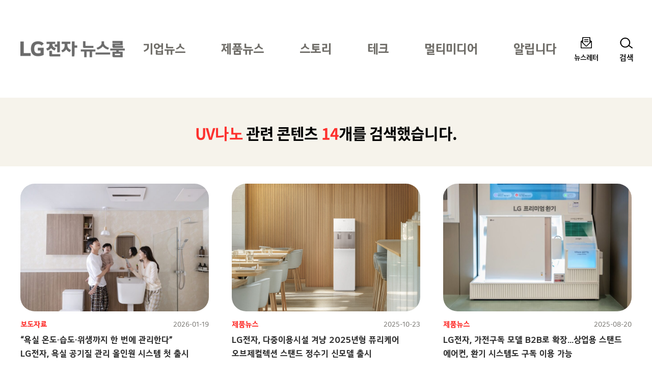

--- FILE ---
content_type: text/html; charset=UTF-8
request_url: https://live.lge.co.kr/tag/uv%EB%82%98%EB%85%B8/
body_size: 7523
content:
<!DOCTYPE html>
<html lang="ko-KR">
<head>
<meta charset="UTF-8">
<meta name="viewport" content="width=device-width, user-scalable=1, initial-scale=1, minimum-scale=1" />
<title>UV나노 &#8211; LG전자 뉴스룸</title>
<meta name='robots' content='max-image-preview:large' />
<link rel="alternate" type="application/rss+xml" title="LG전자 뉴스룸 &raquo; 피드" href="https://live.lge.co.kr/feed/" />
<style id='wp-img-auto-sizes-contain-inline-css' type='text/css'>
img:is([sizes=auto i],[sizes^="auto," i]){contain-intrinsic-size:3000px 1500px}
/*# sourceURL=wp-img-auto-sizes-contain-inline-css */
</style>
<link rel='stylesheet' id='style-css' href='https://live.lge.co.kr/wp-content/themes/bricksand-live-lge/assets/build/style.min.css?ver=17f9d9c91b115095c8fe' type='text/css' media='all' />
<meta name="title" content="UV나노 - LG전자 뉴스룸" />
<meta name="description" content="찾고 싶은 것이 있나요? UV나노에 대해 14개의 검색결과가 있습니다." />
<meta property="og:title" content="UV나노 - LG전자 뉴스룸" />
<meta property="og:description" content="찾고 싶은 것이 있나요? UV나노에 대해 14개의 검색결과가 있습니다." />
<meta property="og:image" content="https://live.lge.co.kr/wp-content/uploads/2026/01/2601-lg-puricare-1-600x315.jpg" />
<meta name="twitter:card" content="summary_large_image" />
<meta name="twitter:title" content="UV나노 - LG전자 뉴스룸" />
<meta name="twitter:description" content="찾고 싶은 것이 있나요? UV나노에 대해 14개의 검색결과가 있습니다." />
<meta name="twitter:image" content="https://live.lge.co.kr/wp-content/uploads/2026/01/2601-lg-puricare-1-600x315.jpg" />
<link rel="icon" href="https://live.lge.co.kr/wp-content/uploads/2023/08/cropped-siteicon-32x32.png" sizes="32x32" />
<link rel="icon" href="https://live.lge.co.kr/wp-content/uploads/2023/08/cropped-siteicon-192x192.png" sizes="192x192" />
<link rel="apple-touch-icon" href="https://live.lge.co.kr/wp-content/uploads/2023/08/cropped-siteicon-180x180.png" />
<meta name="msapplication-TileImage" content="https://live.lge.co.kr/wp-content/uploads/2023/08/cropped-siteicon-270x270.png" />
<meta name="naver-site-verification" content="e2b7cb661dda3eae24a4460ac80865ed45b0f921" />
<meta name="google-site-verification" content="6vnoKh3_v-8_Cccd_WtRhnBz6_R4OHZ6e5D8s7UaUyg" />
<!-- Google Tag Manager -->
<script>(function(w,d,s,l,i){w[l]=w[l]||[];w[l].push({'gtm.start':
new Date().getTime(),event:'gtm.js'});var f=d.getElementsByTagName(s)[0],
j=d.createElement(s),dl=l!='dataLayer'?'&l='+l:'';j.async=true;j.src=
'https://www.googletagmanager.com/gtm.js?id='+i+dl;f.parentNode.insertBefore(j,f);
})(window,document,'script','dataLayer','GTM-K7N9BJHS');</script>
<!-- End Google Tag Manager -->
<style id='global-styles-inline-css' type='text/css'>
:root{--wp--preset--aspect-ratio--square: 1;--wp--preset--aspect-ratio--4-3: 4/3;--wp--preset--aspect-ratio--3-4: 3/4;--wp--preset--aspect-ratio--3-2: 3/2;--wp--preset--aspect-ratio--2-3: 2/3;--wp--preset--aspect-ratio--16-9: 16/9;--wp--preset--aspect-ratio--9-16: 9/16;--wp--preset--color--black: #000000;--wp--preset--color--cyan-bluish-gray: #abb8c3;--wp--preset--color--white: #ffffff;--wp--preset--color--pale-pink: #f78da7;--wp--preset--color--vivid-red: #cf2e2e;--wp--preset--color--luminous-vivid-orange: #ff6900;--wp--preset--color--luminous-vivid-amber: #fcb900;--wp--preset--color--light-green-cyan: #7bdcb5;--wp--preset--color--vivid-green-cyan: #00d084;--wp--preset--color--pale-cyan-blue: #8ed1fc;--wp--preset--color--vivid-cyan-blue: #00d084;--wp--preset--color--vivid-purple: #9b51e0;--wp--preset--color--lg-red: #fd312e;--wp--preset--color--light-gray: #999999;--wp--preset--color--very-light-gray: #eeeeee;--wp--preset--gradient--vivid-cyan-blue-to-vivid-purple: linear-gradient(135deg,rgb(6,147,227) 0%,rgb(155,81,224) 100%);--wp--preset--gradient--light-green-cyan-to-vivid-green-cyan: linear-gradient(135deg,rgb(122,220,180) 0%,rgb(0,208,130) 100%);--wp--preset--gradient--luminous-vivid-amber-to-luminous-vivid-orange: linear-gradient(135deg,rgb(252,185,0) 0%,rgb(255,105,0) 100%);--wp--preset--gradient--luminous-vivid-orange-to-vivid-red: linear-gradient(135deg,rgb(255,105,0) 0%,rgb(207,46,46) 100%);--wp--preset--gradient--very-light-gray-to-cyan-bluish-gray: linear-gradient(135deg,rgb(238,238,238) 0%,rgb(169,184,195) 100%);--wp--preset--gradient--cool-to-warm-spectrum: linear-gradient(135deg,rgb(74,234,220) 0%,rgb(151,120,209) 20%,rgb(207,42,186) 40%,rgb(238,44,130) 60%,rgb(251,105,98) 80%,rgb(254,248,76) 100%);--wp--preset--gradient--blush-light-purple: linear-gradient(135deg,rgb(255,206,236) 0%,rgb(152,150,240) 100%);--wp--preset--gradient--blush-bordeaux: linear-gradient(135deg,rgb(254,205,165) 0%,rgb(254,45,45) 50%,rgb(107,0,62) 100%);--wp--preset--gradient--luminous-dusk: linear-gradient(135deg,rgb(255,203,112) 0%,rgb(199,81,192) 50%,rgb(65,88,208) 100%);--wp--preset--gradient--pale-ocean: linear-gradient(135deg,rgb(255,245,203) 0%,rgb(182,227,212) 50%,rgb(51,167,181) 100%);--wp--preset--gradient--electric-grass: linear-gradient(135deg,rgb(202,248,128) 0%,rgb(113,206,126) 100%);--wp--preset--gradient--midnight: linear-gradient(135deg,rgb(2,3,129) 0%,rgb(40,116,252) 100%);--wp--preset--font-size--small: 12px;--wp--preset--font-size--medium: 20px;--wp--preset--font-size--large: 20px;--wp--preset--font-size--x-large: 42px;--wp--preset--font-size--regular: 19px;--wp--preset--font-size--huge: 30px;--wp--preset--spacing--20: 0.44rem;--wp--preset--spacing--30: 0.67rem;--wp--preset--spacing--40: 1rem;--wp--preset--spacing--50: 1.5rem;--wp--preset--spacing--60: 2.25rem;--wp--preset--spacing--70: 3.38rem;--wp--preset--spacing--80: 5.06rem;--wp--preset--shadow--natural: 6px 6px 9px rgba(0, 0, 0, 0.2);--wp--preset--shadow--deep: 12px 12px 50px rgba(0, 0, 0, 0.4);--wp--preset--shadow--sharp: 6px 6px 0px rgba(0, 0, 0, 0.2);--wp--preset--shadow--outlined: 6px 6px 0px -3px rgb(255, 255, 255), 6px 6px rgb(0, 0, 0);--wp--preset--shadow--crisp: 6px 6px 0px rgb(0, 0, 0);}:where(.is-layout-flex){gap: 0.5em;}:where(.is-layout-grid){gap: 0.5em;}body .is-layout-flex{display: flex;}.is-layout-flex{flex-wrap: wrap;align-items: center;}.is-layout-flex > :is(*, div){margin: 0;}body .is-layout-grid{display: grid;}.is-layout-grid > :is(*, div){margin: 0;}:where(.wp-block-columns.is-layout-flex){gap: 2em;}:where(.wp-block-columns.is-layout-grid){gap: 2em;}:where(.wp-block-post-template.is-layout-flex){gap: 1.25em;}:where(.wp-block-post-template.is-layout-grid){gap: 1.25em;}.has-black-color{color: var(--wp--preset--color--black) !important;}.has-cyan-bluish-gray-color{color: var(--wp--preset--color--cyan-bluish-gray) !important;}.has-white-color{color: var(--wp--preset--color--white) !important;}.has-pale-pink-color{color: var(--wp--preset--color--pale-pink) !important;}.has-vivid-red-color{color: var(--wp--preset--color--vivid-red) !important;}.has-luminous-vivid-orange-color{color: var(--wp--preset--color--luminous-vivid-orange) !important;}.has-luminous-vivid-amber-color{color: var(--wp--preset--color--luminous-vivid-amber) !important;}.has-light-green-cyan-color{color: var(--wp--preset--color--light-green-cyan) !important;}.has-vivid-green-cyan-color{color: var(--wp--preset--color--vivid-green-cyan) !important;}.has-pale-cyan-blue-color{color: var(--wp--preset--color--pale-cyan-blue) !important;}.has-vivid-cyan-blue-color{color: var(--wp--preset--color--vivid-cyan-blue) !important;}.has-vivid-purple-color{color: var(--wp--preset--color--vivid-purple) !important;}.has-black-background-color{background-color: var(--wp--preset--color--black) !important;}.has-cyan-bluish-gray-background-color{background-color: var(--wp--preset--color--cyan-bluish-gray) !important;}.has-white-background-color{background-color: var(--wp--preset--color--white) !important;}.has-pale-pink-background-color{background-color: var(--wp--preset--color--pale-pink) !important;}.has-vivid-red-background-color{background-color: var(--wp--preset--color--vivid-red) !important;}.has-luminous-vivid-orange-background-color{background-color: var(--wp--preset--color--luminous-vivid-orange) !important;}.has-luminous-vivid-amber-background-color{background-color: var(--wp--preset--color--luminous-vivid-amber) !important;}.has-light-green-cyan-background-color{background-color: var(--wp--preset--color--light-green-cyan) !important;}.has-vivid-green-cyan-background-color{background-color: var(--wp--preset--color--vivid-green-cyan) !important;}.has-pale-cyan-blue-background-color{background-color: var(--wp--preset--color--pale-cyan-blue) !important;}.has-vivid-cyan-blue-background-color{background-color: var(--wp--preset--color--vivid-cyan-blue) !important;}.has-vivid-purple-background-color{background-color: var(--wp--preset--color--vivid-purple) !important;}.has-black-border-color{border-color: var(--wp--preset--color--black) !important;}.has-cyan-bluish-gray-border-color{border-color: var(--wp--preset--color--cyan-bluish-gray) !important;}.has-white-border-color{border-color: var(--wp--preset--color--white) !important;}.has-pale-pink-border-color{border-color: var(--wp--preset--color--pale-pink) !important;}.has-vivid-red-border-color{border-color: var(--wp--preset--color--vivid-red) !important;}.has-luminous-vivid-orange-border-color{border-color: var(--wp--preset--color--luminous-vivid-orange) !important;}.has-luminous-vivid-amber-border-color{border-color: var(--wp--preset--color--luminous-vivid-amber) !important;}.has-light-green-cyan-border-color{border-color: var(--wp--preset--color--light-green-cyan) !important;}.has-vivid-green-cyan-border-color{border-color: var(--wp--preset--color--vivid-green-cyan) !important;}.has-pale-cyan-blue-border-color{border-color: var(--wp--preset--color--pale-cyan-blue) !important;}.has-vivid-cyan-blue-border-color{border-color: var(--wp--preset--color--vivid-cyan-blue) !important;}.has-vivid-purple-border-color{border-color: var(--wp--preset--color--vivid-purple) !important;}.has-vivid-cyan-blue-to-vivid-purple-gradient-background{background: var(--wp--preset--gradient--vivid-cyan-blue-to-vivid-purple) !important;}.has-light-green-cyan-to-vivid-green-cyan-gradient-background{background: var(--wp--preset--gradient--light-green-cyan-to-vivid-green-cyan) !important;}.has-luminous-vivid-amber-to-luminous-vivid-orange-gradient-background{background: var(--wp--preset--gradient--luminous-vivid-amber-to-luminous-vivid-orange) !important;}.has-luminous-vivid-orange-to-vivid-red-gradient-background{background: var(--wp--preset--gradient--luminous-vivid-orange-to-vivid-red) !important;}.has-very-light-gray-to-cyan-bluish-gray-gradient-background{background: var(--wp--preset--gradient--very-light-gray-to-cyan-bluish-gray) !important;}.has-cool-to-warm-spectrum-gradient-background{background: var(--wp--preset--gradient--cool-to-warm-spectrum) !important;}.has-blush-light-purple-gradient-background{background: var(--wp--preset--gradient--blush-light-purple) !important;}.has-blush-bordeaux-gradient-background{background: var(--wp--preset--gradient--blush-bordeaux) !important;}.has-luminous-dusk-gradient-background{background: var(--wp--preset--gradient--luminous-dusk) !important;}.has-pale-ocean-gradient-background{background: var(--wp--preset--gradient--pale-ocean) !important;}.has-electric-grass-gradient-background{background: var(--wp--preset--gradient--electric-grass) !important;}.has-midnight-gradient-background{background: var(--wp--preset--gradient--midnight) !important;}.has-small-font-size{font-size: var(--wp--preset--font-size--small) !important;}.has-medium-font-size{font-size: var(--wp--preset--font-size--medium) !important;}.has-large-font-size{font-size: var(--wp--preset--font-size--large) !important;}.has-x-large-font-size{font-size: var(--wp--preset--font-size--x-large) !important;}
/*# sourceURL=global-styles-inline-css */
</style>
</head>
<body class="archive tag tag-uv tag-10804 wp-custom-logo wp-theme-bricksand-live-lge">
<!-- Google Tag Manager (noscript) -->
<noscript><iframe src="https://www.googletagmanager.com/ns.html?id=GTM-K7N9BJHS"
height="0" width="0" style="display:none;visibility:hidden"></iframe></noscript>
<!-- End Google Tag Manager (noscript) -->
<div id="acc-nav">
	<a href="#content">본문 바로가기</a>
</div>
<div id="wrap">
	<header id="header">
		<div class="inner">
			<h1 class="logo">
			<a href="https://live.lge.co.kr/">
				<img src="https://live.lge.co.kr/wp-content/uploads/2024/10/LG전자-뉴스룸_logo3-1-1.png" width="205" height="87" alt="LG전자 뉴스룸" data-default-logo="https://live.lge.co.kr/wp-content/uploads/2024/10/LG전자-뉴스룸_logo3-1-1.png">
			</a>
		</h1>			<nav id="gnb" role="navigation">
				<h2 class="screen-reader-text">메인 메뉴</h2>
				<ul><li id="menu-item-221214" class="menu-item menu-item-type-taxonomy menu-item-object-category menu-item-221214"><a href="https://live.lge.co.kr/news/">기업뉴스</a></li>
<li id="menu-item-230147" class="menu-item menu-item-type-taxonomy menu-item-object-category menu-item-230147"><a href="https://live.lge.co.kr/product-news/">제품뉴스</a></li>
<li id="menu-item-221218" class="menu-item menu-item-type-taxonomy menu-item-object-category menu-item-221218"><a href="https://live.lge.co.kr/story/">스토리</a></li>
<li id="menu-item-212680" class="menu-item menu-item-type-taxonomy menu-item-object-category menu-item-212680"><a href="https://live.lge.co.kr/tech/">테크</a></li>
<li id="menu-item-221215" class="menu-item menu-item-type-taxonomy menu-item-object-category menu-item-221215"><a href="https://live.lge.co.kr/multimedia/">멀티미디어</a></li>
<li id="menu-item-221223" class="menu-item menu-item-type-taxonomy menu-item-object-category menu-item-221223"><a href="https://live.lge.co.kr/notice/">알립니다</a></li>
</ul>			</nav>
			<div class="util">
				<ul><li id="menu-item-212681" class="newsletter menu-item menu-item-type-post_type menu-item-object-page menu-item-212681"><a href="https://live.lge.co.kr/newsletters/">뉴스레터</a></li>
</ul>				<button type="button" class="search-menu"><span>검색</span></button>
			</div>
		</div>
		<div class="search-form">
	<div class="inner">
		<form action="https://live.lge.co.kr" method="get" autocomplete="off">
			<fieldset>
				<input type="text" name="s" id="search" title="검색어" required placeholder="검색어를 입력하세요." value="" />
				<button type="submit" class="submit">검색</button>
				<button type="button" class="close">닫기</button>
			</fieldset>
		</form>
							<div class="search-keyword">
				<p class="title">추천 키워드</p>
				<ul>
											<li><a href="https://live.lge.co.kr/?s=AI">AI</a></li>
											<li><a href="https://live.lge.co.kr/?s=UP가전 2.0">UP가전 2.0</a></li>
											<li><a href="https://live.lge.co.kr/?s=올레드">올레드</a></li>
											<li><a href="https://live.lge.co.kr/?s=전장">전장</a></li>
									</ul>
			</div>
			</div>
</div>
	</header>
			<div class="fixex-menu">
			<ul><li id="menu-item-213523" class="home menu-item menu-item-type-post_type menu-item-object-page menu-item-home menu-item-213523"><a href="https://live.lge.co.kr/">홈</a></li>
<li id="menu-item-213524" class="menu menu-item menu-item-type-custom menu-item-object-custom menu-item-213524"><a href="#gnb">메뉴</a></li>
<li id="menu-item-213527" class="search menu-item menu-item-type-custom menu-item-object-custom menu-item-213527"><a href="#search">검색</a></li>
<li id="menu-item-213525" class="latest menu-item menu-item-type-custom menu-item-object-custom menu-item-213525"><a href="/view-all?orderby=latest">최신</a></li>
<li id="menu-item-221213" class="popularity menu-item menu-item-type-custom menu-item-object-custom menu-item-221213"><a href="/view-all/?orderby=popularity">인기</a></li>
</ul>		</div>
		<div id="container">
		<article id="content">
			<!-- Content -->

							<div class="search-result">
					<h1 class="screen-reader-text">검색결과</h1>
					<p><em>UV나노</em> 관련 콘텐츠 <em>14</em>개를 검색했습니다.</p>
				</div>
			
			<div class="post-list">
	<ul>
								<li>
				<a href="https://live.lge.co.kr/2601-lg-puricare/" title="“욕실 온도·습도·위생까지 한 번에 관리한다”LG전자, 욕실 공기질 관리 올인원 시스템 첫 출시">
					<figure>
						<img width="840" height="570" src="https://live.lge.co.kr/wp-content/uploads/2026/01/2601-lg-puricare-1-840x570.jpg" class="attachment-thumbnail size-thumbnail wp-post-image" alt="LG전자가 신개념 욕실 공기질 관리 시스템인 &#039;LG 퓨리케어(Puricare) 바스에어시스템&#039;을 출시했다." decoding="async" />					</figure>
				</a>
				<span class="meta">
					<span class="category">보도자료</span>
										<span class="date">2026-01-19</span>
				</span>
				<span class="title">
					<a href="https://live.lge.co.kr/2601-lg-puricare/">“욕실 온도·습도·위생까지 한 번에 관리한다”<br>LG전자, 욕실 공기질 관리 올인원 시스템 첫 출시</a>
				</span>
			</li>
								<li>
				<a href="https://live.lge.co.kr/2510-puricarestand/" title="LG전자, 다중이용시설 겨냥 2025년형 퓨리케어 오브제컬렉션 스탠드 정수기 신모델 출시">
					<figure>
						<img width="840" height="570" src="https://live.lge.co.kr/wp-content/uploads/2025/10/첨부-LG-퓨리케어-오브제컬렉션-스탠드-정수기-2025년형-신모델-01-840x570.jpg" class="attachment-thumbnail size-thumbnail wp-post-image" alt="" decoding="async" />					</figure>
				</a>
				<span class="meta">
					<span class="category">제품뉴스</span>
										<span class="date">2025-10-23</span>
				</span>
				<span class="title">
					<a href="https://live.lge.co.kr/2510-puricarestand/">LG전자, 다중이용시설 겨냥 2025년형 퓨리케어 오브제컬렉션 스탠드 정수기 신모델 출시</a>
				</span>
			</li>
								<li>
				<a href="https://live.lge.co.kr/2508-b2bsubscription/" title="LG전자, 가전구독 모델 B2B로 확장…상업용 스탠드 에어컨, 환기 시스템도 구독 이용 가능">
					<figure>
						<img width="840" height="570" src="https://live.lge.co.kr/wp-content/uploads/2025/08/첨부-프리미엄-환기-제품-구독-이용-가능-모델-02-840x570.jpg" class="attachment-thumbnail size-thumbnail wp-post-image" alt="" decoding="async" />					</figure>
				</a>
				<span class="meta">
					<span class="category">제품뉴스</span>
										<span class="date">2025-08-20</span>
				</span>
				<span class="title">
					<a href="https://live.lge.co.kr/2508-b2bsubscription/">LG전자, 가전구독 모델 B2B로 확장…상업용 스탠드 에어컨, 환기 시스템도 구독 이용 가능</a>
				</span>
			</li>
								<li>
				<a href="https://live.lge.co.kr/2506-lg-whisen/" title="“잠들기 전,후의 바람까지 세심하게 케어”LG 휘센 AI 시스템에어컨, AI 냉방으로 쾌적함 기준 높인다">
					<figure>
						<img width="840" height="560" src="https://live.lge.co.kr/wp-content/uploads/2025/06/2506-lg-whisen-1.jpg" class="attachment-thumbnail size-thumbnail wp-post-image" alt="모델이 &#039;휘센 AI 시스템에어컨&#039; 신제품을 체험하고 있다." decoding="async" loading="lazy" />					</figure>
				</a>
				<span class="meta">
					<span class="category">보도자료</span>
										<span class="date">2025-06-02</span>
				</span>
				<span class="title">
					<a href="https://live.lge.co.kr/2506-lg-whisen/">“잠들기 전,후의 바람까지 세심하게 케어”<br>LG 휘센 AI 시스템에어컨, AI 냉방으로 쾌적함 기준 높인다</a>
				</span>
			</li>
								<li>
				<a href="https://live.lge.co.kr/2406-lg-stem/" title="LG전자 직수형 냉장고 ‘스템(STEM)’ 냉장고 구독 선택 폭 넓힌다">
					<figure>
						<img width="840" height="421" src="https://live.lge.co.kr/wp-content/uploads/2024/06/1lg.jpg" class="attachment-thumbnail size-thumbnail wp-post-image" alt="출수구가 있는 모델(좌)과 없는 모델(우) 2가지 타입의 LG 디오스 오브제컬렉션 스템 냉장고." decoding="async" loading="lazy" />					</figure>
				</a>
				<span class="meta">
					<span class="category">보도자료</span>
										<span class="date">2024-06-03</span>
				</span>
				<span class="title">
					<a href="https://live.lge.co.kr/2406-lg-stem/">LG전자 직수형 냉장고 ‘스템(STEM)’ 냉장고 구독 선택 폭 넓힌다</a>
				</span>
			</li>
								<li>
				<a href="https://live.lge.co.kr/2401-lg-premium-ventilation/" title="LG전자 프리미엄 환기 시스템으로 누리는 ‘청정 생활’">
					<figure>
						<img width="840" height="570" src="https://live.lge.co.kr/wp-content/uploads/2024/01/LG전자_환기시스템_메인컷-840x570.jpg" class="attachment-thumbnail size-thumbnail wp-post-image" alt="LG 프리미엄 환기 시스템으로 쾌적한 라이프스타일을 즐기는 사람들" decoding="async" loading="lazy" />					</figure>
				</a>
				<span class="meta">
					<span class="category">LiVE 포커스</span>
										<span class="date">2024-01-22</span>
				</span>
				<span class="title">
					<a href="https://live.lge.co.kr/2401-lg-premium-ventilation/">LG전자 프리미엄 환기 시스템으로 누리는 ‘청정 생활’</a>
				</span>
			</li>
								<li>
				<a href="https://live.lge.co.kr/2312-lg-puricare-light-on/" title=" “내 라이프스타일에 맞춰 빛을 밝혀주는 무드라이팅” LG전자, 퓨 리케어 ‘라이트온’ 정수기출시">
					<figure>
						<img width="840" height="570" src="https://live.lge.co.kr/wp-content/uploads/2023/12/사진2-LGE_퓨리케어-라이트온-정수기-840x570.jpg" class="attachment-thumbnail size-thumbnail wp-post-image" alt="27일 LG전자가 출시하는 고객의 라이프 스타일에 맞춰 빛을 밝혀주는 무드라이팅 기능을 탑재한 ‘LG 퓨리케어 오브제컬렉션 정수기 라이트온(Light-On)’" decoding="async" loading="lazy" />					</figure>
				</a>
				<span class="meta">
					<span class="category">보도자료</span>
										<span class="date">2023-12-26</span>
				</span>
				<span class="title">
					<a href="https://live.lge.co.kr/2312-lg-puricare-light-on/"> “내 라이프스타일에 맞춰 빛을 밝혀주는 무드라이팅” LG전자, 퓨 리케어 ‘라이트온’ 정수기출시</a>
				</span>
			</li>
								<li>
				<a href="https://live.lge.co.kr/lg-dios-builtin-ces2023/" title="LG전자, CES2023서  빌트인 타입 최대 용량 721L 냉장고 공개">
					<figure>
						<img width="840" height="570" src="https://live.lge.co.kr/wp-content/uploads/2022/12/사진-LG전자-CES2023서-빌트인-타입-최대-용량-721L-냉장고-공개-840x570.jpg" class="attachment-thumbnail size-thumbnail wp-post-image" alt="LG전자가 1월 5일 美 라스베이거스에서 개막하는 CES 2023에서 앞툭튀를 최소화한 디자인과 넉넉한 수납을 모두 갖춘 대용량 빌트인 타입 냉장고 신제품을 공개한다. 신제품은 빌트인 타입 냉장고 가운데 업계 최대인 721리터(L) 용량이다." decoding="async" loading="lazy" />					</figure>
				</a>
				<span class="meta">
					<span class="category">보도자료</span>
										<span class="date">2022-12-14</span>
				</span>
				<span class="title">
					<a href="https://live.lge.co.kr/lg-dios-builtin-ces2023/">LG전자, CES2023서  빌트인 타입 최대 용량 721L 냉장고 공개</a>
				</span>
			</li>
								<li>
				<a href="https://live.lge.co.kr/lg-puricare-objet-collection/" title="LG전자, 국내 최초 음성인식 탑재 퓨리케어 오브제컬렉션 정수기 출시">
					<figure>
						<img width="840" height="570" src="https://live.lge.co.kr/wp-content/uploads/2022/08/2.lg_-2-840x570.jpg" class="attachment-thumbnail size-thumbnail wp-post-image" alt="LG전자가 국내 최초로 음성인식 기능을 적용해 더욱 편리해진 퓨리케어 오브제컬렉션 정수기를 1일 출시했다. 왼쪽부터 카밍 페블 그레이, 카밍 크림 스카이, 카밍 베이지, 카밍 핑크, 카밍 크림 화이트 등 오브제컬렉션 컬러가 적용된 신제품." decoding="async" loading="lazy" />					</figure>
				</a>
				<span class="meta">
					<span class="category">보도자료</span>
										<span class="date">2022-08-02</span>
				</span>
				<span class="title">
					<a href="https://live.lge.co.kr/lg-puricare-objet-collection/">LG전자, 국내 최초 음성인식 탑재 퓨리케어 오브제컬렉션 정수기 출시</a>
				</span>
			</li>
								<li>
				<a href="https://live.lge.co.kr/lg-lgwhisen-3/" title="LG전자, 2022년형 휘센 듀얼 인버터 제습기 출시">
					<figure>
						<img width="400" height="266" src="https://live.lge.co.kr/wp-content/uploads/2022/05/2.lg_-5-400x266.jpg" class="attachment-thumbnail size-thumbnail wp-post-image" alt="2022년형 LG 휘센 듀얼 인버터 제습기" decoding="async" loading="lazy" />					</figure>
				</a>
				<span class="meta">
					<span class="category">보도자료</span>
										<span class="date">2022-05-05</span>
				</span>
				<span class="title">
					<a href="https://live.lge.co.kr/lg-lgwhisen-3/">LG전자, 2022년형 휘센 듀얼 인버터 제습기 출시</a>
				</span>
			</li>
								<li>
				<a href="https://live.lge.co.kr/mzfiler-06/" title="[MZ파일러] #6 프로 깔끔러 보고서">
					<figure>
						<img width="400" height="271" src="https://live.lge.co.kr/wp-content/uploads/2020/09/mz6_top-400x271.jpg" class="attachment-thumbnail size-thumbnail wp-post-image" alt="" decoding="async" loading="lazy" />					</figure>
				</a>
				<span class="meta">
					<span class="category">그래픽뉴스</span>
										<span class="date">2020-09-02</span>
				</span>
				<span class="title">
					<a href="https://live.lge.co.kr/mzfiler-06/">[MZ파일러] #6 프로 깔끔러 보고서</a>
				</span>
			</li>
								<li>
				<a href="https://live.lge.co.kr/lg_uvled_0319/" title="‘LG 휘센 씽큐 에어컨’ 올해는 4단계 청정관리가 大勢">
					<figure>
						<img width="840" height="570" src="https://live.lge.co.kr/wp-content/uploads/2020/03/사진1-필터클린봇과-UV-LED-팬-살균-기능이-탑재된-LG-휘센-씽큐-에어컨-840x570.jpg" class="attachment-thumbnail size-thumbnail wp-post-image" alt="모델들은 필터클린봇과 UV LED 팬 살균 기능이 탑재된 &#039;LG 휘센 씽큐 에어컨&#039;을 소개하고 있다." decoding="async" loading="lazy" />					</figure>
				</a>
				<span class="meta">
					<span class="category">보도자료</span>
										<span class="date">2020-03-19</span>
				</span>
				<span class="title">
					<a href="https://live.lge.co.kr/lg_uvled_0319/">‘LG 휘센 씽큐 에어컨’ 올해는 4단계 청정관리가 大勢</a>
				</span>
			</li>
								<li>
				<a href="https://live.lge.co.kr/lg_toneplus01/" title="고음찢, 잡음 No! ‘음질 깡패’ LG 톤플러스 프리의 모든 것">
					<figure>
						<img width="840" height="570" src="https://live.lge.co.kr/wp-content/uploads/2019/11/5-crop-840x570.png" class="attachment-thumbnail size-thumbnail wp-post-image" alt="" decoding="async" loading="lazy" />					</figure>
				</a>
				<span class="meta">
					<span class="category">기고</span>
										<span class="date">2019-11-18</span>
				</span>
				<span class="title">
					<a href="https://live.lge.co.kr/lg_toneplus01/">고음찢, 잡음 No! ‘음질 깡패’ LG 톤플러스 프리의 모든 것</a>
				</span>
			</li>
								<li>
				<a href="https://live.lge.co.kr/lg_uv_led_0904/" title="생활가전에 UV LED 살균기능 적용 확대">
					<figure>
						<img width="840" height="500" src="https://live.lge.co.kr/wp-content/uploads/2019/09/cats-5-840x500.jpg" class="attachment-thumbnail size-thumbnail wp-post-image" alt="LG전자가 프리미엄 가전 전략을 강화하기 위해 일부 제품에 적용했던 UV(자외선, Ultraviolet) LED 살균기능을 다른 생활가전에 확대 적용한다. 사진은 고객들이 UV LED 살균기능이 탑재된 제품을 쉽게 확인할 수 있도록 LG전자가 다음 달부터 사용하는 ‘UV나노(UVnano)’ 로고" decoding="async" loading="lazy" />					</figure>
				</a>
				<span class="meta">
					<span class="category">보도자료</span>
										<span class="date">2019-09-04</span>
				</span>
				<span class="title">
					<a href="https://live.lge.co.kr/lg_uv_led_0904/">생활가전에 UV LED 살균기능 적용 확대</a>
				</span>
			</li>
			</ul>
</div>
			
		<!-- //Content -->
		</article>
	</div>
	<footer id="footer">
		<a href="#wrap" class="page-top">Top</a>
		<div class="inner">
			<nav class="social-channel"><ul><li id="menu-item-212686" class="wa menu-item menu-item-type-custom menu-item-object-custom menu-item-212686"><a target="_blank" href="http://www.wa.or.kr/board/list.asp?BoardID=0006" title="WA인증마크 (새 창에서 열림)">WA인증마크</a></li>
<li id="menu-item-212687" class="facebook menu-item menu-item-type-custom menu-item-object-custom menu-item-212687"><a target="_blank" href="https://www.facebook.com/theLGstory" title="Facebook (새 창에서 열림)">Facebook</a></li>
<li id="menu-item-212688" class="youtube menu-item menu-item-type-custom menu-item-object-custom menu-item-212688"><a target="_blank" href="https://www.youtube.com/channel/UCrIAnDo3VuWex3fywkGpB1g/featured" title="YouTube (새 창에서 열림)">YouTube</a></li>
<li id="menu-item-212689" class="instagram menu-item menu-item-type-custom menu-item-object-custom menu-item-212689"><a target="_blank" href="https://www.instagram.com/lgelectronics_kr/" title="Instagram (새 창에서 열림)">Instagram</a></li>
<li id="menu-item-212690" class="naver-blog menu-item menu-item-type-custom menu-item-object-custom menu-item-212690"><a target="_blank" href="https://post.naver.com/my.nhn?memberNo=516856" title="Naver Blog (새 창에서 열림)">Naver Blog</a></li>
<li id="menu-item-212691" class="flickr menu-item menu-item-type-custom menu-item-object-custom menu-item-212691"><a target="_blank" href="https://www.flickr.com/photos/lge/" title="Flickr (새 창에서 열림)">Flickr</a></li>
<li id="menu-item-221346" class="kakao-channel menu-item menu-item-type-custom menu-item-object-custom menu-item-221346"><a target="_blank" href="http://pf.kakao.com/_QXQlG" title="카카오 채널 (새 창에서 열림)">카카오 채널</a></li>
</ul></nav><nav class="fnb"><ul><li id="menu-item-212684" class="menu-item menu-item-type-post_type menu-item-object-page menu-item-212684"><a href="https://live.lge.co.kr/blog_operating_policy/">LG전자 뉴스룸 운영 정책</a></li>
<li id="menu-item-212685" class="menu-item menu-item-type-post_type menu-item-object-page menu-item-privacy-policy menu-item-212685"><a rel="privacy-policy" href="https://live.lge.co.kr/privacy_policy/">개인정보 처리방침</a></li>
</ul></nav><nav class="family-site"><button type="button" title="Family Site 선택" aria-haspopup="true" aria-controls="family-site" aria-expanded="false">Family Site<span class="screen-reader-text">(접힘)</span></button><ul id="family-site"><li id="menu-item-212692" class="menu-item menu-item-type-custom menu-item-object-custom menu-item-212692"><a target="_blank" href="https://www.lge.co.kr/lgekor/main.do" title="LG전자 국문 홈페이지 (새 창에서 열림)">LG전자 국문 홈페이지</a></li>
<li id="menu-item-212693" class="menu-item menu-item-type-custom menu-item-object-custom menu-item-212693"><a target="_blank" href="https://www.lg.com/us" title="LG전자 영문 홈페이지 (새 창에서 열림)">LG전자 영문 홈페이지</a></li>
<li id="menu-item-212694" class="menu-item menu-item-type-custom menu-item-object-custom menu-item-212694"><a target="_blank" href="https://www.lgnewsroom.com/" title="LG전자 글로벌 뉴스룸 (새 창에서 열림)">LG전자 글로벌 뉴스룸</a></li>
</ul></nav>			<p class="copyright">COPYRIGHT©LG electronics. all rights reserved.</p>		</div>
	</footer>
</div>
<script type="speculationrules">
{"prefetch":[{"source":"document","where":{"and":[{"href_matches":"/*"},{"not":{"href_matches":["/wp-*.php","/wp-admin/*","/wp-content/uploads/*","/wp-content/*","/wp-content/plugins/*","/wp-content/themes/bricksand-live-lge/*","/*\\?(.+)"]}},{"not":{"selector_matches":"a[rel~=\"nofollow\"]"}},{"not":{"selector_matches":".no-prefetch, .no-prefetch a"}}]},"eagerness":"conservative"}]}
</script>
<script type="text/javascript" id="ui-js-extra">
/* <![CDATA[ */
var ui = {"ajaxurl":"https://live.lge.co.kr/wp-admin/admin-ajax.php"};
//# sourceURL=ui-js-extra
/* ]]> */
</script>
<script type="text/javascript" src="https://live.lge.co.kr/wp-content/themes/bricksand-live-lge/assets/build/ui.min.js?ver=17f9d9c91b115095c8fe" id="ui-js"></script>
</body>
</html>
